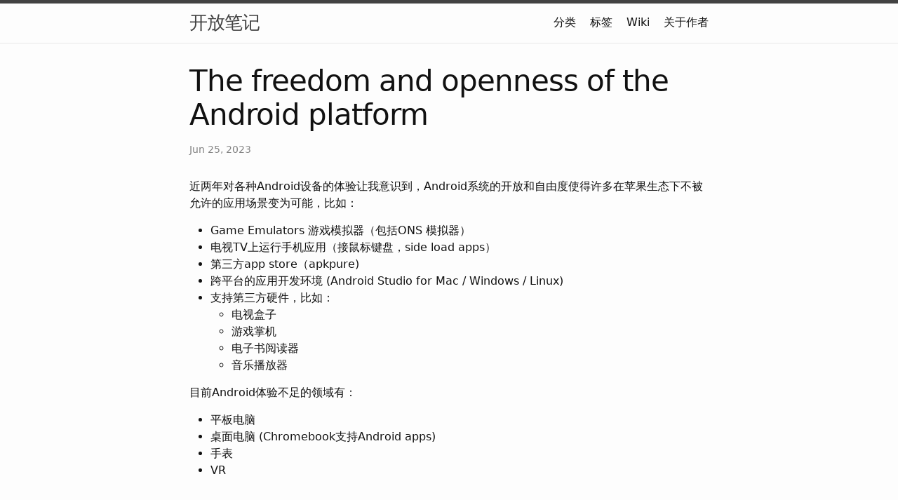

--- FILE ---
content_type: text/html; charset=utf-8
request_url: https://goooooouwa.github.io/computer/2023/06/25/free-and-open-android-platform.html
body_size: 3040
content:
<!DOCTYPE html>
<html lang="en"><head>
  <meta charset="utf-8">
  <meta http-equiv="X-UA-Compatible" content="IE=edge">
  <meta name="viewport" content="width=device-width, initial-scale=1"><!-- Begin Jekyll SEO tag v2.8.0 -->
<title>The freedom and openness of the Android platform | 开放笔记</title>
<meta name="generator" content="Jekyll v4.3.2" />
<meta property="og:title" content="The freedom and openness of the Android platform" />
<meta name="author" content="徐顺发" />
<meta property="og:locale" content="en_US" />
<meta name="description" content="近两年对各种Android设备的体验让我意识到，Android系统的开放和自由度使得许多在苹果生态下不被允许的应用场景变为可能，比如：" />
<meta property="og:description" content="近两年对各种Android设备的体验让我意识到，Android系统的开放和自由度使得许多在苹果生态下不被允许的应用场景变为可能，比如：" />
<link rel="canonical" href="https://goooooouwa.github.io/computer/2023/06/25/free-and-open-android-platform.html" />
<meta property="og:url" content="https://goooooouwa.github.io/computer/2023/06/25/free-and-open-android-platform.html" />
<meta property="og:site_name" content="开放笔记" />
<meta property="og:type" content="article" />
<meta property="article:published_time" content="2023-06-25T00:00:00+00:00" />
<meta name="twitter:card" content="summary" />
<meta property="twitter:title" content="The freedom and openness of the Android platform" />
<script type="application/ld+json">
{"@context":"https://schema.org","@type":"BlogPosting","author":{"@type":"Person","name":"徐顺发"},"dateModified":"2023-06-25T00:00:00+00:00","datePublished":"2023-06-25T00:00:00+00:00","description":"近两年对各种Android设备的体验让我意识到，Android系统的开放和自由度使得许多在苹果生态下不被允许的应用场景变为可能，比如：","headline":"The freedom and openness of the Android platform","mainEntityOfPage":{"@type":"WebPage","@id":"https://goooooouwa.github.io/computer/2023/06/25/free-and-open-android-platform.html"},"url":"https://goooooouwa.github.io/computer/2023/06/25/free-and-open-android-platform.html"}</script>
<!-- End Jekyll SEO tag -->
<link rel="stylesheet" href="/assets/css/style.css"><link type="application/atom+xml" rel="alternate" href="https://goooooouwa.github.io/feed.xml" title="开放笔记" /><script async src="https://www.googletagmanager.com/gtag/js?id=G-669F0VG7BL"></script>
<script>
  window['ga-disable-G-669F0VG7BL'] = window.doNotTrack === "1" || navigator.doNotTrack === "1" || navigator.doNotTrack === "yes" || navigator.msDoNotTrack === "1";
  window.dataLayer = window.dataLayer || [];
  function gtag(){window.dataLayer.push(arguments);}
  gtag('js', new Date());

  gtag('config', 'G-669F0VG7BL');
</script>
<link rel="apple-touch-icon" sizes="180x180" href="/apple-touch-icon.png">
<link rel="icon" type="image/png" sizes="32x32" href="/favicon-32x32.png">
<link rel="icon" type="image/png" sizes="16x16" href="/favicon-16x16.png">
<link rel="manifest" href="/site.webmanifest">
<link rel="mask-icon" href="/safari-pinned-tab.svg" color="#5bbad5">
<link rel="shortcut icon" href="/favicon.ico">
<meta name="msapplication-TileColor" content="#da532c">
<meta name="msapplication-config" content="/browserconfig.xml">
<meta name="theme-color" content="#ffffff">
<link rel="stylesheet" href="/assets/css/google-custom-search-style-fix.css">
<script data-ad-client="ca-pub-6847741633817418" async src="https://pagead2.googlesyndication.com/pagead/js/adsbygoogle.js"></script>

<script src=/assets/javascript/chartjs-2.9.3/chart.min.js></script>
<script src=/assets/javascript/mermaid-8.7.0/mermaid.min.js></script></head>
<body><header class="site-header">

  <div class="wrapper"><a class="site-title" rel="author" href="/">开放笔记</a><nav class="site-nav">
        <input type="checkbox" id="nav-trigger" class="nav-trigger" />
        <label for="nav-trigger">
          <span class="menu-icon">
            <svg viewBox="0 0 18 15" width="18px" height="15px">
              <path d="M18,1.484c0,0.82-0.665,1.484-1.484,1.484H1.484C0.665,2.969,0,2.304,0,1.484l0,0C0,0.665,0.665,0,1.484,0 h15.032C17.335,0,18,0.665,18,1.484L18,1.484z M18,7.516C18,8.335,17.335,9,16.516,9H1.484C0.665,9,0,8.335,0,7.516l0,0 c0-0.82,0.665-1.484,1.484-1.484h15.032C17.335,6.031,18,6.696,18,7.516L18,7.516z M18,13.516C18,14.335,17.335,15,16.516,15H1.484 C0.665,15,0,14.335,0,13.516l0,0c0-0.82,0.665-1.483,1.484-1.483h15.032C17.335,12.031,18,12.695,18,13.516L18,13.516z"/>
            </svg>
          </span>
        </label>

        <div class="trigger"><a class="page-link" href="/categories.html">分类</a><a class="page-link" href="/tags.html">标签</a><a class="page-link" href="/wiki.html">Wiki</a><a class="page-link" href="/about/">关于作者</a></div>
      </nav></div>
</header>
<main class="page-content" aria-label="Content">
      <div class="wrapper">
        <article class="post h-entry" itemscope itemtype="http://schema.org/BlogPosting">

  <header class="post-header">
    <h1 class="post-title p-name" itemprop="name headline">The freedom and openness of the Android platform</h1>
    <p class="post-meta"><time class="dt-published" datetime="2023-06-25T00:00:00+00:00" itemprop="datePublished">
        Jun 25, 2023
      </time></p>
  </header>

  <div class="post-content e-content" itemprop="articleBody">
    <p>近两年对各种Android设备的体验让我意识到，Android系统的开放和自由度使得许多在苹果生态下不被允许的应用场景变为可能，比如：</p>

<ul>
  <li>Game Emulators 游戏模拟器（包括ONS 模拟器）</li>
  <li>电视TV上运行手机应用（接鼠标键盘，side load apps）</li>
  <li>第三方app store（apkpure)</li>
  <li>跨平台的应用开发环境 (Android Studio for Mac / Windows / Linux)</li>
  <li>支持第三方硬件，比如：
    <ul>
      <li>电视盒子</li>
      <li>游戏掌机</li>
      <li>电子书阅读器</li>
      <li>音乐播放器</li>
    </ul>
  </li>
</ul>

<p>目前Android体验不足的领域有：</p>

<ul>
  <li>平板电脑</li>
  <li>桌面电脑 (Chromebook支持Android apps)</li>
  <li>手表</li>
  <li>VR</li>
</ul>

  </div>

  <!-- <div class="reward">
    <p>觉得文章对你有帮助？打赏以支持作者持续创作：</p>
    <div class="reward-button">
      <span class="alipay-code"><img class="alipay-img wdp-appear" alt="支付宝打赏" src="https://goooooouwa.eu.org:8143/static/images/alipay_paycode.jpg"></span>
    </div>
  </div> --><script src="https://utteranc.es/client.js" repo="goooooouwa/goooooouwa.github.io" issue-term="pathname"
    theme="github-light" crossorigin="anonymous" async>
    </script>

  <a class="u-url" href="/computer/2023/06/25/free-and-open-android-platform.html" hidden></a>
</article>
      </div>
    </main><footer class="site-footer h-card">
  <data class="u-url" href="/"></data>

  <div class="wrapper">

    <div class="footer-col-wrapper">
      <div class="footer-col">
        <p class="feed-subscribe">
          <a href="/feed.xml">
            <svg class="svg-icon orange">
              <use xlink:href="/assets/minima-social-icons.svg#rss"></use>
            </svg><span>订阅</span>
          </a>
        </p>
        <ul class="contact-list">
          <li class="p-name">徐顺发</li>
          <li><a class="u-email" href="mailto:gouwa5700 (at) gmail (dot) com">gouwa5700 (at) gmail (dot) com</a></li>
        </ul>
      </div>
      <div class="footer-col">
        <p>记录生活、学习和思考
</p>
        <a rel="license" href="http://creativecommons.org/licenses/by-nc-nd/4.0/"><img alt="知识共享许可协议" style="border-width:0" src="https://i.creativecommons.org/l/by-nc-nd/4.0/88x31.png" /></a><br />本网站采用<a rel="license" href="http://creativecommons.org/licenses/by-nc-nd/4.0/">知识共享署名-非商业性使用-禁止演绎 4.0 国际许可协议</a>进行许可。
      </div>
    </div>

    <div class="social-links"><ul class="social-media-list"><li>
  <a rel="me" href="https://github.com/goooooouwa" target="_blank" title="github">
    <svg class="svg-icon grey">
      <use xlink:href="/assets/minima-social-icons.svg#github"></use>
    </svg>
  </a>
</li>
<li>
  <a rel="me" href="https://twitter.com/Goooooouwa" target="_blank" title="twitter">
    <svg class="svg-icon grey">
      <use xlink:href="/assets/minima-social-icons.svg#twitter"></use>
    </svg>
  </a>
</li>
</ul>
</div>

  </div>

</footer>
</body>

</html>

--- FILE ---
content_type: text/html; charset=utf-8
request_url: https://www.google.com/recaptcha/api2/aframe
body_size: 266
content:
<!DOCTYPE HTML><html><head><meta http-equiv="content-type" content="text/html; charset=UTF-8"></head><body><script nonce="koKq1yKqTNunewNSRloEkg">/** Anti-fraud and anti-abuse applications only. See google.com/recaptcha */ try{var clients={'sodar':'https://pagead2.googlesyndication.com/pagead/sodar?'};window.addEventListener("message",function(a){try{if(a.source===window.parent){var b=JSON.parse(a.data);var c=clients[b['id']];if(c){var d=document.createElement('img');d.src=c+b['params']+'&rc='+(localStorage.getItem("rc::a")?sessionStorage.getItem("rc::b"):"");window.document.body.appendChild(d);sessionStorage.setItem("rc::e",parseInt(sessionStorage.getItem("rc::e")||0)+1);localStorage.setItem("rc::h",'1768799193509');}}}catch(b){}});window.parent.postMessage("_grecaptcha_ready", "*");}catch(b){}</script></body></html>

--- FILE ---
content_type: text/css; charset=utf-8
request_url: https://goooooouwa.github.io/assets/css/style.css
body_size: 3013
content:
:root {
  --minima-brand-color: #828282;
  --minima-brand-color-light: #e8e8e8;
  --minima-brand-color-dark: #424242;
  --minima-site-title-color: #424242;
  --minima-text-color: #111111;
  --minima-background-color: #fdfdfd;
  --minima-code-background-color: #eeeeff;
  --minima-link-base-color: #2a7ae2;
  --minima-link-visited-color: #1756a9;
  --minima-link-hover-color: #111111;
  --minima-border-color-01: #e8e8e8;
  --minima-border-color-02: #dbdbdb;
  --minima-border-color-03: #424242;
  --minima-table-text-color: #3f3f3f;
  --minima-table-zebra-color: #f7f7f7;
  --minima-table-header-bg-color: #f0f0f0;
  --minima-table-header-border: #e0e0e0;
  --minima-table-border-color: #e8e8e8;
}

.highlight .c {
  color: #998;
  font-style: italic;
}
.highlight .err {
  color: #a61717;
  background-color: #e3d2d2;
}
.highlight .k {
  font-weight: bold;
}
.highlight .o {
  font-weight: bold;
}
.highlight .cm {
  color: #998;
  font-style: italic;
}
.highlight .cp {
  color: #999;
  font-weight: bold;
}
.highlight .c1 {
  color: #998;
  font-style: italic;
}
.highlight .cs {
  color: #999;
  font-weight: bold;
  font-style: italic;
}
.highlight .gd {
  color: #000;
  background-color: #fdd;
}
.highlight .gd .x {
  color: #000;
  background-color: #faa;
}
.highlight .ge {
  font-style: italic;
}
.highlight .gr {
  color: #a00;
}
.highlight .gh {
  color: #999;
}
.highlight .gi {
  color: #000;
  background-color: #dfd;
}
.highlight .gi .x {
  color: #000;
  background-color: #afa;
}
.highlight .go {
  color: #888;
}
.highlight .gp {
  color: #555;
}
.highlight .gs {
  font-weight: bold;
}
.highlight .gu {
  color: #aaa;
}
.highlight .gt {
  color: #a00;
}
.highlight .kc {
  font-weight: bold;
}
.highlight .kd {
  font-weight: bold;
}
.highlight .kp {
  font-weight: bold;
}
.highlight .kr {
  font-weight: bold;
}
.highlight .kt {
  color: #458;
  font-weight: bold;
}
.highlight .m {
  color: #099;
}
.highlight .s {
  color: #d14;
}
.highlight .na {
  color: #008080;
}
.highlight .nb {
  color: #0086B3;
}
.highlight .nc {
  color: #458;
  font-weight: bold;
}
.highlight .no {
  color: #008080;
}
.highlight .ni {
  color: #800080;
}
.highlight .ne {
  color: #900;
  font-weight: bold;
}
.highlight .nf {
  color: #900;
  font-weight: bold;
}
.highlight .nn {
  color: #555;
}
.highlight .nt {
  color: #000080;
}
.highlight .nv {
  color: #008080;
}
.highlight .ow {
  font-weight: bold;
}
.highlight .w {
  color: #bbb;
}
.highlight .mf {
  color: #099;
}
.highlight .mh {
  color: #099;
}
.highlight .mi {
  color: #099;
}
.highlight .mo {
  color: #099;
}
.highlight .sb {
  color: #d14;
}
.highlight .sc {
  color: #d14;
}
.highlight .sd {
  color: #d14;
}
.highlight .s2 {
  color: #d14;
}
.highlight .se {
  color: #d14;
}
.highlight .sh {
  color: #d14;
}
.highlight .si {
  color: #d14;
}
.highlight .sx {
  color: #d14;
}
.highlight .sr {
  color: #009926;
}
.highlight .s1 {
  color: #d14;
}
.highlight .ss {
  color: #990073;
}
.highlight .bp {
  color: #999;
}
.highlight .vc {
  color: #008080;
}
.highlight .vg {
  color: #008080;
}
.highlight .vi {
  color: #008080;
}
.highlight .il {
  color: #099;
}

@media (prefers-color-scheme: dark) {
  :root {
    --minima-brand-color: #999999;
    --minima-brand-color-light: #a6a6a6;
    --minima-brand-color-dark: #404040;
    --minima-site-title-color: #a6a6a6;
    --minima-text-color: #bbbbbb;
    --minima-background-color: #181818;
    --minima-code-background-color: #212121;
    --minima-link-base-color: #79b8ff;
    --minima-link-visited-color: #79b8ff;
    --minima-link-hover-color: #bbbbbb;
    --minima-border-color-01: #404040;
    --minima-border-color-02: #a6a6a6;
    --minima-border-color-03: #999999;
    --minima-table-text-color: #bbbbbb;
    --minima-table-zebra-color: #222222;
    --minima-table-header-bg-color: #323232;
    --minima-table-header-border: #4e4e4e;
    --minima-table-border-color: #404040;
  }
  .highlight .c {
    color: #545454;
    font-style: italic;
  }
  .highlight .err {
    color: #f07178;
    background-color: #e3d2d2;
  }
  .highlight .k {
    color: #89DDFF;
    font-weight: bold;
  }
  .highlight .o {
    font-weight: bold;
  }
  .highlight .cm {
    color: #545454;
    font-style: italic;
  }
  .highlight .cp {
    color: #545454;
    font-weight: bold;
  }
  .highlight .c1 {
    color: #545454;
    font-style: italic;
  }
  .highlight .cs {
    color: #545454;
    font-weight: bold;
    font-style: italic;
  }
  .highlight .gd {
    color: #000;
    background-color: #fdd;
  }
  .highlight .gd .x {
    color: #000;
    background-color: #faa;
  }
  .highlight .ge {
    font-style: italic;
  }
  .highlight .gr {
    color: #f07178;
  }
  .highlight .gh {
    color: #999;
  }
  .highlight .gi {
    color: #000;
    background-color: #dfd;
  }
  .highlight .gi .x {
    color: #000;
    background-color: #afa;
  }
  .highlight .go {
    color: #888;
  }
  .highlight .gp {
    color: #555;
  }
  .highlight .gs {
    font-weight: bold;
  }
  .highlight .gu {
    color: #aaa;
  }
  .highlight .gt {
    color: #f07178;
  }
  .highlight .kc {
    font-weight: bold;
  }
  .highlight .kd {
    font-weight: bold;
  }
  .highlight .kp {
    font-weight: bold;
  }
  .highlight .kr {
    font-weight: bold;
  }
  .highlight .kt {
    color: #FFCB6B;
    font-weight: bold;
  }
  .highlight .m {
    color: #F78C6C;
  }
  .highlight .s {
    color: #C3E88D;
  }
  .highlight .na {
    color: #008080;
  }
  .highlight .nb {
    color: #EEFFFF;
  }
  .highlight .nc {
    color: #FFCB6B;
    font-weight: bold;
  }
  .highlight .no {
    color: #008080;
  }
  .highlight .ni {
    color: #800080;
  }
  .highlight .ne {
    color: #900;
    font-weight: bold;
  }
  .highlight .nf {
    color: #82AAFF;
    font-weight: bold;
  }
  .highlight .nn {
    color: #555;
  }
  .highlight .nt {
    color: #FFCB6B;
  }
  .highlight .nv {
    color: #EEFFFF;
  }
  .highlight .ow {
    font-weight: bold;
  }
  .highlight .w {
    color: #EEFFFF;
  }
  .highlight .mf {
    color: #F78C6C;
  }
  .highlight .mh {
    color: #F78C6C;
  }
  .highlight .mi {
    color: #F78C6C;
  }
  .highlight .mo {
    color: #F78C6C;
  }
  .highlight .sb {
    color: #C3E88D;
  }
  .highlight .sc {
    color: #C3E88D;
  }
  .highlight .sd {
    color: #C3E88D;
  }
  .highlight .s2 {
    color: #C3E88D;
  }
  .highlight .se {
    color: #EEFFFF;
  }
  .highlight .sh {
    color: #C3E88D;
  }
  .highlight .si {
    color: #C3E88D;
  }
  .highlight .sx {
    color: #C3E88D;
  }
  .highlight .sr {
    color: #C3E88D;
  }
  .highlight .s1 {
    color: #C3E88D;
  }
  .highlight .ss {
    color: #C3E88D;
  }
  .highlight .bp {
    color: #999;
  }
  .highlight .vc {
    color: #FFCB6B;
  }
  .highlight .vg {
    color: #EEFFFF;
  }
  .highlight .vi {
    color: #EEFFFF;
  }
  .highlight .il {
    color: #F78C6C;
  }
}
html {
  font-size: 16px;
}

/**
 * Reset some basic elements
 */
body, h1, h2, h3, h4, h5, h6,
p, blockquote, pre, hr,
dl, dd, ol, ul, figure {
  margin: 0;
  padding: 0;
}

/**
 * Basic styling
 */
body {
  font: 400 16px/1.5 -apple-system, system-ui, BlinkMacSystemFont, "Segoe UI", "Segoe UI Emoji", "Segoe UI Symbol", "Apple Color Emoji", Roboto, Helvetica, Arial, sans-serif;
  color: var(--minima-text-color);
  background-color: var(--minima-background-color);
  -webkit-text-size-adjust: 100%;
  -webkit-font-feature-settings: "kern" 1;
  -moz-font-feature-settings: "kern" 1;
  -o-font-feature-settings: "kern" 1;
  font-feature-settings: "kern" 1;
  font-kerning: normal;
  display: flex;
  min-height: 100vh;
  flex-direction: column;
  overflow-wrap: break-word;
}

/**
 * Set `margin-bottom` to maintain vertical rhythm
 */
h1, h2, h3, h4, h5, h6,
p, blockquote, pre,
ul, ol, dl, figure,
.highlight {
  margin-bottom: 15px;
}

hr {
  margin-top: 30px;
  margin-bottom: 30px;
}

/**
 * `main` element
 */
main {
  display: block; /* Default value of `display` of `main` element is 'inline' in IE 11. */
}

/**
 * Images
 */
img {
  max-width: 100%;
  vertical-align: middle;
}

/**
 * Figures
 */
figure > img {
  display: block;
}

figcaption {
  font-size: 14px;
}

/**
 * Lists
 */
ul, ol {
  margin-left: 30px;
}

li > ul,
li > ol {
  margin-bottom: 0;
}

/**
 * Headings
 */
h1, h2, h3, h4, h5, h6 {
  font-weight: 400;
}

/**
 * Links
 */
a {
  color: var(--minima-link-base-color);
  text-decoration: none;
}
a:visited {
  color: var(--minima-link-visited-color);
}
a:hover {
  color: var(--minima-link-hover-color);
  text-decoration: underline;
}
.social-media-list a:hover, .pagination a:hover {
  text-decoration: none;
}
.social-media-list a:hover .username, .pagination a:hover .username {
  text-decoration: underline;
}

/**
 * Blockquotes
 */
blockquote {
  color: var(--minima-brand-color);
  border-left: 4px solid var(--minima-border-color-01);
  padding-left: 15px;
  font-size: 1.125rem;
  font-style: italic;
}
blockquote > :last-child {
  margin-bottom: 0;
}
blockquote i, blockquote em {
  font-style: normal;
}

/**
 * Code formatting
 */
pre,
code {
  font-family: "Menlo", "Inconsolata", "Consolas", "Roboto Mono", "Ubuntu Mono", "Liberation Mono", "Courier New", monospace;
  font-size: 0.9375em;
  border: 1px solid var(--minima-border-color-01);
  border-radius: 3px;
  background-color: var(--minima-code-background-color);
}

code {
  padding: 1px 5px;
}

pre {
  padding: 8px 12px;
  overflow-x: auto;
}
pre > code {
  border: 0;
  padding-right: 0;
  padding-left: 0;
}

.highlight {
  border-radius: 3px;
  background: var(--minima-code-background-color);
}
.highlighter-rouge .highlight {
  background: var(--minima-code-background-color);
}

/**
 * Wrapper
 */
.wrapper {
  max-width: calc(800px - (30px));
  margin-right: auto;
  margin-left: auto;
  padding-right: 15px;
  padding-left: 15px;
}
@media screen and (min-width: 800px) {
  .wrapper {
    max-width: calc(800px - (30px * 2));
    padding-right: 30px;
    padding-left: 30px;
  }
}

/**
 * Clearfix
 */
.wrapper:after {
  content: "";
  display: table;
  clear: both;
}

/**
 * Icons
 */
.orange {
  color: #f66a0a;
}

.grey {
  color: #828282;
}

.svg-icon {
  width: 1.25em;
  height: 1.25em;
  display: inline-block;
  fill: currentColor;
  vertical-align: text-bottom;
}

/**
 * Tables
 */
table {
  margin-bottom: 30px;
  width: 100%;
  text-align: left;
  color: var(--minima-table-text-color);
  border-collapse: collapse;
  border: 1px solid var(--minima-table-border-color);
}
table tr:nth-child(even) {
  background-color: var(--minima-table-zebra-color);
}
table th, table td {
  padding: 10px 15px;
}
table th {
  background-color: var(--minima-table-header-bg-color);
  border: 1px solid var(--minima-table-header-border);
}
table td {
  border: 1px solid var(--minima-table-border-color);
}
@media screen and (max-width: 800px) {
  table {
    display: block;
    overflow-x: auto;
    -webkit-overflow-scrolling: touch;
    -ms-overflow-style: -ms-autohiding-scrollbar;
  }
}

/**
 * Site header
 */
.site-header {
  border-top: 5px solid var(--minima-border-color-03);
  border-bottom: 1px solid var(--minima-border-color-01);
  min-height: 55.95px;
  line-height: 54px;
  position: relative;
}

.site-title {
  font-size: 1.625rem;
  font-weight: 300;
  letter-spacing: -1px;
  margin-bottom: 0;
  float: left;
}
@media screen and (max-width: 600px) {
  .site-title {
    padding-right: 45px;
  }
}
.site-title, .site-title:visited {
  color: var(--minima-site-title-color);
}

.site-nav {
  position: absolute;
  top: 9px;
  right: 15px;
  background-color: var(--minima-background-color);
  border: 1px solid var(--minima-border-color-01);
  border-radius: 5px;
  text-align: right;
}
.site-nav .nav-trigger {
  display: none;
}
.site-nav .menu-icon {
  float: right;
  width: 36px;
  height: 26px;
  line-height: 0;
  padding-top: 10px;
  text-align: center;
}
.site-nav .menu-icon > svg path {
  fill: var(--minima-border-color-03);
}
.site-nav label[for=nav-trigger] {
  display: block;
  float: right;
  width: 36px;
  height: 36px;
  z-index: 2;
  cursor: pointer;
}
.site-nav input ~ .trigger {
  clear: both;
  display: none;
}
.site-nav input:checked ~ .trigger {
  display: block;
  padding-bottom: 5px;
}
.site-nav .page-link {
  color: var(--minima-text-color);
  line-height: 1.5;
  display: block;
  padding: 5px 10px;
  margin-left: 20px;
}
.site-nav .page-link:not(:last-child) {
  margin-right: 0;
}
@media screen and (min-width: 600px) {
  .site-nav {
    position: static;
    float: right;
    border: none;
    background-color: inherit;
  }
  .site-nav label[for=nav-trigger] {
    display: none;
  }
  .site-nav .menu-icon {
    display: none;
  }
  .site-nav input ~ .trigger {
    display: block;
  }
  .site-nav .page-link {
    display: inline;
    padding: 0;
    margin-left: auto;
  }
  .site-nav .page-link:not(:last-child) {
    margin-right: 20px;
  }
}

/**
 * Site footer
 */
.site-footer {
  border-top: 1px solid var(--minima-border-color-01);
  padding: 30px 0;
}

.footer-heading {
  font-size: 1.125rem;
  margin-bottom: 15px;
}

.feed-subscribe .svg-icon {
  padding: 5px 5px 2px 0;
}

.contact-list,
.social-media-list,
.pagination {
  list-style: none;
  margin-left: 0;
}

.footer-col-wrapper,
.social-links {
  font-size: 0.9375rem;
  color: var(--minima-brand-color);
}

.footer-col {
  margin-bottom: 15px;
}

.footer-col-1,
.footer-col-2 {
  width: calc(50% - (30px / 2));
}

.footer-col-3 {
  width: calc(100% - (30px / 2));
}

@media screen and (min-width: 800px) {
  .footer-col-1 {
    width: calc(35% - (30px / 2));
  }
  .footer-col-2 {
    width: calc(20% - (30px / 2));
  }
  .footer-col-3 {
    width: calc(45% - (30px / 2));
  }
}
@media screen and (min-width: 600px) {
  .footer-col-wrapper {
    display: flex;
  }
  .footer-col {
    width: calc(100% - (30px / 2));
    padding: 0 15px;
  }
  .footer-col:first-child {
    padding-right: 15px;
    padding-left: 0;
  }
  .footer-col:last-child {
    padding-right: 0;
    padding-left: 15px;
  }
}
/**
 * Page content
 */
.page-content {
  padding: 30px 0;
  flex: 1 0 auto;
}

.page-heading {
  font-size: 2rem;
}

.post-list-heading {
  font-size: 1.75rem;
}

.post-list {
  margin-left: 0;
  list-style: none;
}
.post-list > li {
  margin-bottom: 30px;
}

.post-meta {
  font-size: 14px;
  color: var(--minima-brand-color);
}

.post-link {
  display: block;
  font-size: 1.5rem;
}

/**
 * Posts
 */
.post-header {
  margin-bottom: 30px;
}

.post-title,
.post-content h1 {
  font-size: 2.625rem;
  letter-spacing: -1px;
  line-height: 1.15;
}
@media screen and (min-width: 800px) {
  .post-title,
  .post-content h1 {
    font-size: 2.625rem;
  }
}

.post-content {
  margin-bottom: 30px;
}
.post-content h1, .post-content h2, .post-content h3, .post-content h4, .post-content h5, .post-content h6 {
  margin-top: 30px;
}
.post-content h2 {
  font-size: 1.75rem;
}
@media screen and (min-width: 800px) {
  .post-content h2 {
    font-size: 2rem;
  }
}
.post-content h3 {
  font-size: 1.375rem;
}
@media screen and (min-width: 800px) {
  .post-content h3 {
    font-size: 1.625rem;
  }
}
.post-content h4 {
  font-size: 1.25rem;
}
.post-content h5 {
  font-size: 1.125rem;
}
.post-content h6 {
  font-size: 1.0625rem;
}

.social-media-list, .pagination {
  display: table;
  margin: 0 auto;
}
.social-media-list li, .pagination li {
  float: left;
  margin: 5px 10px 5px 0;
}
.social-media-list li:last-of-type, .pagination li:last-of-type {
  margin-right: 0;
}
.social-media-list li a, .pagination li a {
  display: block;
  padding: 10px 12px;
  border: 1px solid var(--minima-border-color-01);
}
.social-media-list li a:hover, .pagination li a:hover {
  border-color: var(--minima-border-color-02);
}

/**
 * Pagination navbar
 */
.pagination {
  margin-bottom: 30px;
}
.pagination li a, .pagination li div {
  min-width: 41px;
  text-align: center;
  box-sizing: border-box;
}
.pagination li div {
  display: block;
  padding: 7.5px;
  border: 1px solid transparent;
}
.pagination li div.pager-edge {
  color: var(--minima-border-color-01);
  border: 1px dashed;
}

/**
 * Grid helpers
 */
@media screen and (min-width: 800px) {
  .one-half {
    width: calc(50% - (30px / 2));
  }
}

/*# sourceMappingURL=style.css.map */

--- FILE ---
content_type: text/css; charset=utf-8
request_url: https://goooooouwa.github.io/assets/css/google-custom-search-style-fix.css
body_size: -318
content:
.google-custom-search table {
  margin-bottom: initial;
  width: initial;
  text-align: initial;
  color: initial;
  border-collapse: initial;
  border: initial;
}
.google-custom-search table tr:nth-child(even) {
  background-color: initial;
}
.google-custom-search table th,
.google-custom-search table td {
  padding: initial;
}
.google-custom-search table th {
  background-color: initial;
  border: initial;
  border-bottom-color: initial;
}
.google-custom-search table td {
  border: initial;
}

/*# sourceMappingURL=google-custom-search-style-fix.css.map */